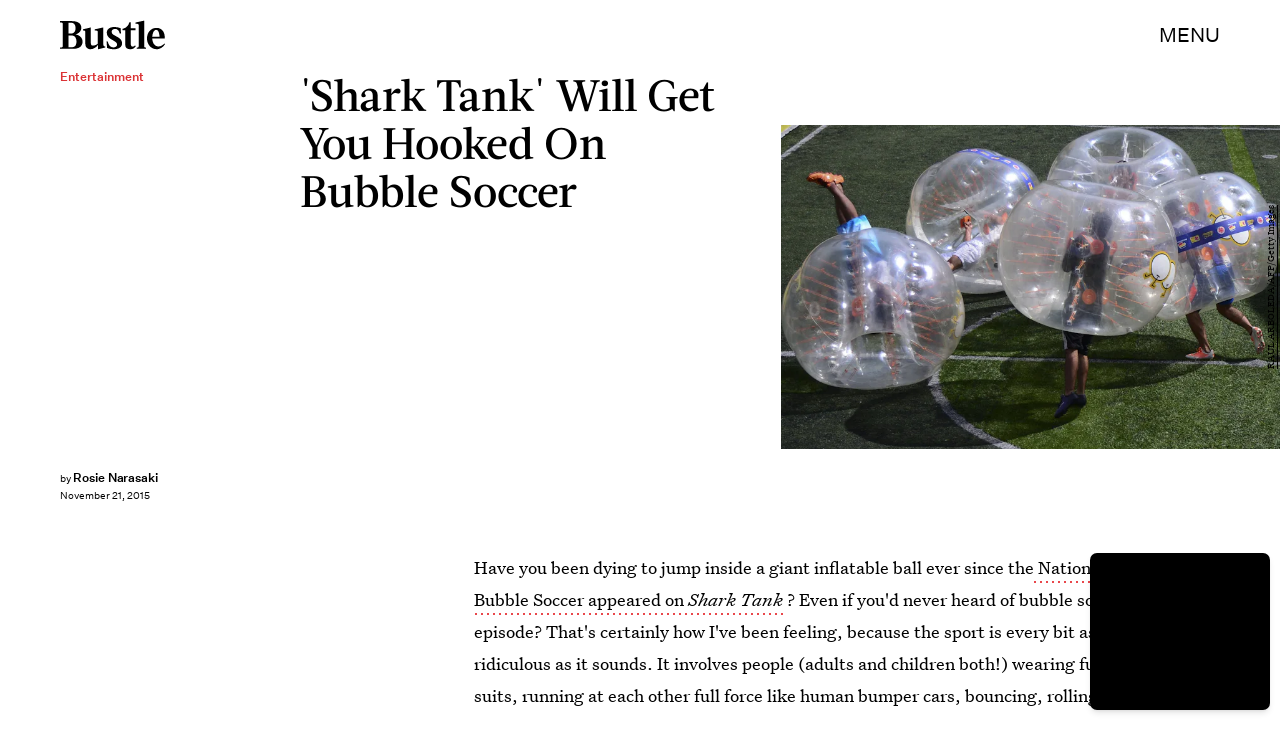

--- FILE ---
content_type: text/html; charset=utf-8
request_url: https://www.google.com/recaptcha/api2/aframe
body_size: 267
content:
<!DOCTYPE HTML><html><head><meta http-equiv="content-type" content="text/html; charset=UTF-8"></head><body><script nonce="qZh3_tcIkZEwsU_axOTyhQ">/** Anti-fraud and anti-abuse applications only. See google.com/recaptcha */ try{var clients={'sodar':'https://pagead2.googlesyndication.com/pagead/sodar?'};window.addEventListener("message",function(a){try{if(a.source===window.parent){var b=JSON.parse(a.data);var c=clients[b['id']];if(c){var d=document.createElement('img');d.src=c+b['params']+'&rc='+(localStorage.getItem("rc::a")?sessionStorage.getItem("rc::b"):"");window.document.body.appendChild(d);sessionStorage.setItem("rc::e",parseInt(sessionStorage.getItem("rc::e")||0)+1);localStorage.setItem("rc::h",'1769152871473');}}}catch(b){}});window.parent.postMessage("_grecaptcha_ready", "*");}catch(b){}</script></body></html>